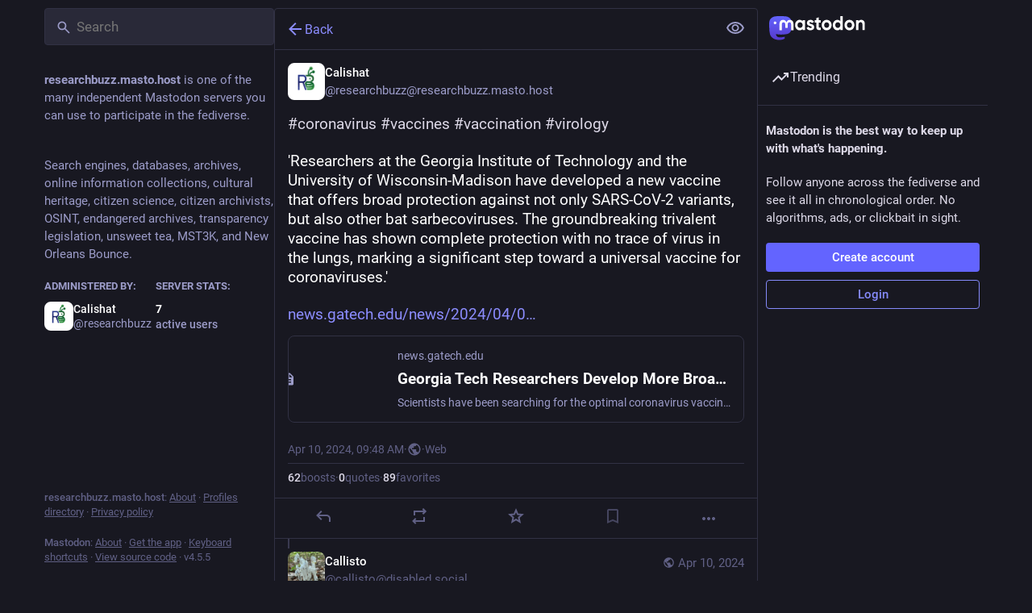

--- FILE ---
content_type: text/javascript
request_url: https://researchbuzz.masto.host/packs/visibility_off-DasfqcWE.js
body_size: 573
content:
import{r as t}from"./index-TEHZzOO_.js";const m=q=>t.createElement("svg",{xmlns:"http://www.w3.org/2000/svg",height:24,viewBox:"0 -960 960 960",width:24,...q},t.createElement("path",{d:"m644-428-58-58q9-47-27-88t-93-32l-58-58q17-8 34.5-12t37.5-4q75 0 127.5 52.5T660-500q0 20-4 37.5T644-428Zm128 126-58-56q38-29 67.5-63.5T832-500q-50-101-143.5-160.5T480-720q-29 0-57 4t-55 12l-62-62q41-17 84-25.5t90-8.5q151 0 269 83.5T920-500q-23 59-60.5 109.5T772-302Zm20 246L624-222q-35 11-70.5 16.5T480-200q-151 0-269-83.5T40-500q21-53 53-98.5t73-81.5L56-792l56-56 736 736-56 56ZM222-624q-29 26-53 57t-41 67q50 101 143.5 160.5T480-280q20 0 39-2.5t39-5.5l-36-38q-11 3-21 4.5t-21 1.5q-75 0-127.5-52.5T300-500q0-11 1.5-21t4.5-21l-84-82Zm319 93Zm-151 75Z"}));export{m as S};
//# sourceMappingURL=visibility_off-DasfqcWE.js.map
